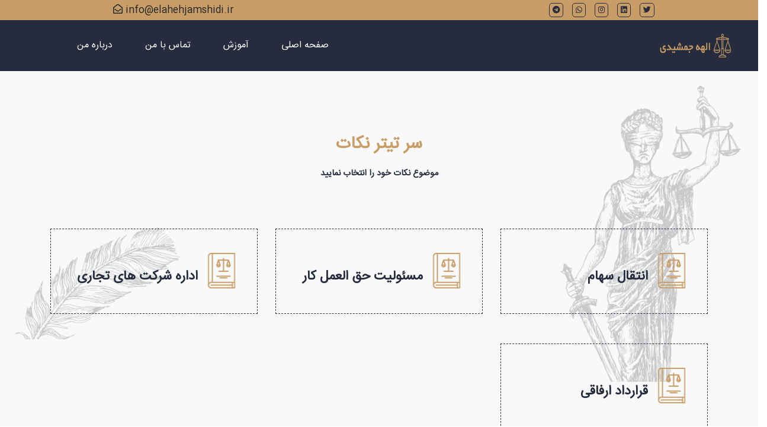

--- FILE ---
content_type: text/html; charset=utf-8
request_url: http://elahejamshidi.ir/category/three/62/
body_size: 3913
content:




<!DOCTYPE html>
<html lang="en">

<head>
    <meta charset="UTF-8">
    <meta name="viewport" content="width=device-width, initial-scale=1.0">
    <title>الهه جمشیدی </title>
    
    <meta name="description" content="الهه چمشیدی | وکیل پایه یک دادگستری" />
	  <meta name="keywords" content="الهه جمشیدی,وکالت,وکیل پایه یک,وکیل پایه یک دادگستری,آموزش وکالت,آزمون وکالت,آموزش رایگان وکالت">
		<meta name="author" content="www.iranwebyar.com"/>

    <link rel="stylesheet" href="/static/front/css/bootstrap.min.css">
    <link rel="stylesheet" href="/static/front/css/owl.carousel.min.css">
    <link rel="stylesheet" href="/static/front/css/owl.theme.default.min.css">
    <link rel="stylesheet" href="/static/front/css/style.css">
    <link rel="stylesheet" href="/static/front/css/all.min.css">
    <link rel="stylesheet" href="/static/front/css/fontawesome.min.css">
    <link rel="stylesheet" href="/static/front/css/brands.min.css">
    <link rel="stylesheet" href="/static/front/css/solid.min.css">
    <link rel="stylesheet" href="/static/front/css/aos.css">
    <link rel="stylesheet" href="/static/front/css/responsive.css">
    <link rel="stylesheet" href="https://cdnjs.cloudflare.com/ajax/libs/animate.css/4.1.1/animate.min.css"/>
    
</head>

<body>
  <!-- navbar -->
  <header>
    <div class="container-fluid">
      <div class="row">
        <div class="topbar">
          <div class="social-media">
            <ul>
                 
                
                <li><a href="https://twitter.com/elahehjamshidi"><i class="fab fa-twitter"></i></a></li>
                
                <li><a href="https://www.linkedin.com/in/elaheh-jamshidi-4aab44a0"><i class="fab fa-linkedin"></i></a></li>
                
                <li><a href="https://www.instagram.com/elahejamshidi.ir"><i class="fab fa-instagram"></i></a></li>
                
                <li><a href="https://api.whatsapp.com/send?phone=987136276100"><i class="fab fa-whatsapp"></i></a></li>
                
                <li><a href="https://t.me/elahehjamshidi"><i class="fab fa-telegram"></i></a></li>
                


            </ul>
          </div>
          <div class="phone-number">
            <ul>
              <li>info@elahehjamshidi.ir <i class="far fa-envelope-open"></i></li>
            </ul>
          </div>
        </div>
      </div>
      <div class="row d-none d-lg-block">
        <div class="navbar">
          <div class="col-lg-2">
            <div class="logo-img">
              <a href="/">
                <img src="/media/logo_Sp9ophU_or75TL1.png" alt="">
              </a>
            </div>
          </div>
          <div class="col-lg-6">
            <div class="menu-logo">
              <ul>
                <li><a href="/">صفحه اصلی</a></li>
                 
                
                <li><a href="">آموزش</a>


                  
                  <ul class="submenu1">
                     
                    
                    
                    <li><a href="">قوانین کاربردی </a>




                       
                      
                      <ul class="submenu2">
                        

                        <li><a href="/note/قوانین خاص/">قوانین خاص</a></li>

                        
                      </ul>
                      




                    </li>
                    
                    
                    
                    <li><a href="">حقوق تجارت </a>




                       
                      
                      <ul class="submenu2">
                        

                        <li><a href="/note/انتقال سهام/">انتقال سهام</a></li>

                        

                        <li><a href="/note/مسئولیت حق العمل کار/">مسئولیت حق العمل کار</a></li>

                        

                        <li><a href="/note/اداره شرکت های تجاری/">اداره شرکت های تجاری</a></li>

                        

                        <li><a href="/note/قرارداد ارفاقی/">قرارداد ارفاقی</a></li>

                        
                      </ul>
                      




                    </li>
                    
                    
                    
                    <li><a href="">حقوق مدنی </a>




                       
                      
                      <ul class="submenu2">
                        

                        <li><a href="/note/عقد ضمان/">عقد ضمان</a></li>

                        

                        <li><a href="/note/عقد حواله/">عقد حواله</a></li>

                        

                        <li><a href="/note/کلیات غصب/">کلیات غصب</a></li>

                        

                        <li><a href="/note/مالکیت منفعت و حق انتفاع/">مالکیت منفعت و حق انتفاع</a></li>

                        

                        <li><a href="/note/کلیات وقف/">کلیات وقف</a></li>

                        

                        <li><a href="/note/شروط صحیح/">شروط صحیح</a></li>

                        
                      </ul>
                      




                    </li>
                    
                    
                  </ul>

                </li>
                
                <li><a href="/contact/">تماس با من</a></li>
                <li><a href="/about_us/">درباره من</a></li>
              </ul>
            </div>
          </div>
        </div>
      </div>
      <div class="row d-block d-lg-none">
        <!--Navbar-->
        <nav class="navbar navbar-light light-blue lighten-4">

          <!-- Navbar brand -->
          <div class="logo-img">
            <a href="">
              <img src="/static/front/img/logo/logo.png" alt="">
            </a>
          </div>

          <!-- Collapse button -->
          <button class="navbar-toggler toggler-example" type="button" data-toggle="collapse" data-target="#navbarSupportedContent1"
            aria-controls="navbarSupportedContent1" aria-expanded="false" aria-label="Toggle navigation"><span class="dark-blue-text"><i
                class="fas fa-bars fa-1x"></i></span></button>

          <!-- Collapsible content -->
          <div class="collapse navbar-collapse" id="navbarSupportedContent1">

            <!-- Links -->
            <ul class="navbar-nav mr-auto">
              <li class="nav-item">
                <a class="nav-link" href="/">صفحه اصلی </a>
              </li>
               
              
              <li class="nav-item menu-mobile">
                <a class="nav-link" >آموزش</a>


                <ul class="submenu-mobile">
                 
                
                
                  <li class="nav-item menu-mobile2">
                    <a class="nav-link"><i class="fas fa-angle-left"></i> قوانین کاربردی</a>


                     
                    
                    <ul class="submenu-mobile2">
                      
                      
                      <li class="nav-item">
                        <a class="nav-link" href="/note/قوانین خاص"><i class="fas fa-angle-left"></i> قوانین خاص</a>
                      </li>
                      

                    </ul>
                    

                    
                  </li>
                  
                  
                
                  <li class="nav-item menu-mobile2">
                    <a class="nav-link"><i class="fas fa-angle-left"></i> حقوق تجارت</a>


                     
                    
                    <ul class="submenu-mobile2">
                      
                      
                      <li class="nav-item">
                        <a class="nav-link" href="/note/انتقال سهام"><i class="fas fa-angle-left"></i> انتقال سهام</a>
                      </li>
                      
                      <li class="nav-item">
                        <a class="nav-link" href="/note/مسئولیت حق العمل کار"><i class="fas fa-angle-left"></i> مسئولیت حق العمل کار</a>
                      </li>
                      
                      <li class="nav-item">
                        <a class="nav-link" href="/note/اداره شرکت های تجاری"><i class="fas fa-angle-left"></i> اداره شرکت های تجاری</a>
                      </li>
                      
                      <li class="nav-item">
                        <a class="nav-link" href="/note/قرارداد ارفاقی"><i class="fas fa-angle-left"></i> قرارداد ارفاقی</a>
                      </li>
                      

                    </ul>
                    

                    
                  </li>
                  
                  
                
                  <li class="nav-item menu-mobile2">
                    <a class="nav-link"><i class="fas fa-angle-left"></i> حقوق مدنی</a>


                     
                    
                    <ul class="submenu-mobile2">
                      
                      
                      <li class="nav-item">
                        <a class="nav-link" href="/note/عقد ضمان"><i class="fas fa-angle-left"></i> عقد ضمان</a>
                      </li>
                      
                      <li class="nav-item">
                        <a class="nav-link" href="/note/عقد حواله"><i class="fas fa-angle-left"></i> عقد حواله</a>
                      </li>
                      
                      <li class="nav-item">
                        <a class="nav-link" href="/note/کلیات غصب"><i class="fas fa-angle-left"></i> کلیات غصب</a>
                      </li>
                      
                      <li class="nav-item">
                        <a class="nav-link" href="/note/مالکیت منفعت و حق انتفاع"><i class="fas fa-angle-left"></i> مالکیت منفعت و حق انتفاع</a>
                      </li>
                      
                      <li class="nav-item">
                        <a class="nav-link" href="/note/کلیات وقف"><i class="fas fa-angle-left"></i> کلیات وقف</a>
                      </li>
                      
                      <li class="nav-item">
                        <a class="nav-link" href="/note/شروط صحیح"><i class="fas fa-angle-left"></i> شروط صحیح</a>
                      </li>
                      

                    </ul>
                    

                    
                  </li>
                  
                  
                </ul>


              </li>
              
              <li class="nav-item">
                <a class="nav-link" href="/contact/">تماس باما</a>
              </li>
              <li class="nav-item">
                <a class="nav-link" href="/about_us/">درباره من</a>
              </li>
            </ul>
            <!-- Links -->

          </div>
          <!-- Collapsible content -->
        

        </nav>
        <!--/.Navbar-->
      </div>
    </div>
  </header>

    



  <main>
    <section class="mt-5 what-we-cover">
      <div class="row">
        <div class="container">
          <div class="row mt-5">
            <div class="section-title" style="margin-top: 100px;">
              <h3>سر تیتر نکات</h3>
              <p>موضوع نکات خود را انتخاب نمایید </p>
            </div>
          </div>
          <div class="row mt-5">

            

            <div class="col-lg-4">
              <a href="/note/انتقال سهام">
                <div class="item">
                  <img src="/static/front/img/icon/book.png" alt="">
                  <div class="item-text">
                    <span> </span>
                    <h4>انتقال سهام</h4>
                    <p></p>
                  </div>
                </div>
              </a>
            </div>

            

            <div class="col-lg-4">
              <a href="/note/مسئولیت حق العمل کار">
                <div class="item">
                  <img src="/static/front/img/icon/book.png" alt="">
                  <div class="item-text">
                    <span> </span>
                    <h4>مسئولیت حق العمل کار</h4>
                    <p></p>
                  </div>
                </div>
              </a>
            </div>

            

            <div class="col-lg-4">
              <a href="/note/اداره شرکت های تجاری">
                <div class="item">
                  <img src="/static/front/img/icon/book.png" alt="">
                  <div class="item-text">
                    <span> </span>
                    <h4>اداره شرکت های تجاری</h4>
                    <p></p>
                  </div>
                </div>
              </a>
            </div>

            

            <div class="col-lg-4">
              <a href="/note/قرارداد ارفاقی">
                <div class="item">
                  <img src="/static/front/img/icon/book.png" alt="">
                  <div class="item-text">
                    <span> </span>
                    <h4>قرارداد ارفاقی</h4>
                    <p></p>
                  </div>
                </div>
              </a>
            </div>

            

          </div>

        </div>
      </div>
    </section>
  </main>






    <footer>
        <section class="footer" style="background-image: url(/static/front/img/footer1.jpg);">
          <div class="row">
            <div class="container">
              <div class="row">
                <div class="col-lg-6">
                  <div class="fotter-title">
                    <h6 class="title">ارتباط با ما</h6>
                  </div>
                  <div class="fotter-content">
                    <address>
                      <i class="fas fa-map-marker-alt"></i>
                      <span>شیراز  - بلوار ستارخان - خیابان نمازی - کوچه ۲۲  پلاک 391</span>
                    </address>
                    <div class="tel">
                      <i class="fas fa-fax" style="top: -9px;"></i>
                      <h5>071-36276100</h5>
                    </div>
                    <div class="tel">
                      <i class="fas fa-phone-volume" style="top: -9px;"></i>
                      <h5>-</h5>
                    </div>
                    
                    <div class="mail">
                      <i class="far fa-comment-alt" style="top: -6px;"></i>
                      <h5>info@elahehjamshidi.ir</h5>
                    </div>
                  </div>
                </div>
                <div class="col-lg-2">
                  <div class="fotter-title">
                    <h6 class="title">لینک های سریع</h6>
                  </div>
                  <div class="fotter-link">
                    <a href="/notes/list/"> <p><i class="fas fa-angle-left"></i> نکات</p></a>
                    <a href="/questions/"> <p><i class="fas fa-angle-left"></i> آزمون</p></a>
                    <a href="/articles/"> <p><i class="fas fa-angle-left"></i> مقالات</p></a>
                    <a href="/video/"> <p><i class="fas fa-angle-left"></i> ویدیو ها</p></a>
                    <a href="/about_us/"><p><i class="fas fa-angle-left"></i> درباره من</p></a>
                    <a href="/contact/"> <p><i class="fas fa-angle-left"></i> تماس با من</p></a>
                  </div>
                </div>
                <div class="col-lg-4">
                  <div class="logo-img" style="margin: 0;" >
                    <a href="/">
                      <img src="/media/logo_Sp9ophU_or75TL1.png" alt="">
                    </a>
                  </div>
                  <div class="Subscribe">

                    <form action="/master/panel/newsletters/" method="POST"> 
                    <input type="hidden" name="csrfmiddlewaretoken" value="fu8xW5H5Fqu0bd9PcZG1JEzdJXSbkDNH8XplN1rLZSCkS2IjvS9krujkl4zW1NKT">
                      <button type="submit">ارسال</button>
                      <input type="text" name="email" id="email" required placeholder="لطفا ایمیل یا تلفن همراه خود را وارد کنید.">
                    </form>
                  </div>
                  </br>

                  <div class="social-footer">
                    <ul>
                       
                      
                      <li><a href="https://twitter.com/elahehjamshidi"><i class="fab fa-twitter"></i></a></li>
                      
                      <li><a href="https://www.linkedin.com/in/elaheh-jamshidi-4aab44a0"><i class="fab fa-linkedin"></i></a></li>
                      
                      <li><a href="https://www.instagram.com/elahejamshidi.ir"><i class="fab fa-instagram"></i></a></li>
                      
                      <li><a href="https://api.whatsapp.com/send?phone=987136276100"><i class="fab fa-whatsapp"></i></a></li>
                      
                      <li><a href="https://t.me/elahehjamshidi"><i class="fab fa-telegram"></i></a></li>
                      
                    </ul>
                  </div>
                  
                </div>
              </div>
              <div class="row">
                <div class="copyright">
                  <p><i class="far fa-copyright"></i> تمامی حقوق محفوظ است | طراحی و توسعه  <a href="https://iranwebyar.com/" style="color: darkgoldenrod;">ایران وب یار</a></p>
                </div>
              </div>
            </div>
          </div>
        </section>
       
      </footer>
        <script src="/static/front/js/jquery.js"></script>
        <script src="/static/front/js/bootstrap.min.js"></script>
        <script src="/static/front/js/owl.carousel.min.js"></script>
        <script src="/static/front/js/js.js"></script>
        <script src="/static/front/js/aos.js"></script>
        <script>
            AOS.init();
        </script>
        <script>
            $('.alert-answer div.alert-success').hide();
            $('.alert-answer div.alert-danger').hide();
            $( ".quiz .option input" ).on( "click", function() {
                
                let quiz = $(this).data('alert');
                if($(this).data('option') == true){
                    $('.alert-answer div.alert-success.' + quiz).show('slow');
                    $('.alert-answer div.alert-danger.' + quiz).hide();

                }else{
                    $('.alert-answer div.alert-success.' + quiz).hide();
                    $('.alert-answer div.alert-danger.' + quiz).show('slow');
                }
                
            });

        </script>
    </body>
    
    </html>





--- FILE ---
content_type: text/css
request_url: http://elahejamshidi.ir/static/front/css/style.css
body_size: 7109
content:


:root{
    --color-gold : #C89D66;
    --color-light-black : #777777;
    --color-blue : #262B3E;
    --transition :all 0.3s ease-in-out;
}
@font-face {
    font-family: 'iransans';
    src: url(../font/IRANSansWeb\(FaNum\).eot);
    src: url(../font/IRANSansWeb\(FaNum\).ttf);
    src: url(../font/IRANSansWeb\(FaNum\).otf);
    src: url(../font/IRANSansWeb\(FaNum\).woff);
}
@font-face {
    font-family: 'kalame';
    src: url(../font/kalame/Kalameh_Regular.ttf);
}
@font-face {
    font-family: 'kalame-bold';
    src: url(../font/kalame/Kalameh_Bold.ttf);
}
@font-face {
    font-family: 'kalame-black';
    src: url(../font/kalame/Kalameh_Black.ttf);
}

@font-face {
    font-family: 'mikhak';
    src: url(../font/Mikhak-Medium.ttf);
    src: url(../font/Mikhak-Medium.woff2);
}
@font-face {
    font-family: 'arghavan';
    src: url(../font/Arghavan.ttf);
}
@font-face {
    font-family: Yekan;
    src: url('http://fonts.codearena.ir/b/yekan/yekan.eot');
    src: url('http://fonts.codearena.ir/b/yekan/yekan.eot?#iefix') format('embedded-opentype'),
         url('http://fonts.codearena.ir/b/yekan/yekan.woff') format('woff'),
         url('http://fonts.codearena.ir/b/yekan/yekan.ttf') format('truetype');
    font-weight: normal;
  }

* {
    -webkit-overflow-scrolling: touch;
}
html, body, div, span, applet, object, iframe,
h1, h2, h3, h4, h5, h6, p, blockquote, pre,
a, abbr, acronym, address, big, cite, code,
del, dfn, em, img, ins, kbd, q, s, samp,
small, strike, strong, sub, sup, tt, var,
b, u, i, center,
dl, dt, dd, ol, ul, li,
fieldset, form, label, legend,
table, caption, tbody, tfoot, thead, tr, th, td,
article, aside, canvas, details, embed, 
figure, figcaption, footer, header, hgroup, 
menu, nav, output, ruby, section, summary,
time, mark, audio, video {
	margin: 0;
	padding: 0;
	border: 0;
	font-size: 100%;
	font: inherit;
	vertical-align: baseline;
}
/* HTML5 display-role reset for older browsers */
article, aside, details, figcaption, figure, 
footer, header, hgroup, menu, nav, section {
	display: block;
}
body {
	line-height: 1;
}
ol, ul {
	list-style: none;
}
blockquote, q {
	quotes: none;
}
blockquote:before, blockquote:after,
q:before, q:after {
	content: '';
	content: none;
}
table {
	border-collapse: collapse;
	border-spacing: 0;
}

body,
html {
    overflow-x: hidden;
    direction: rtl;
    text-align: right;
    font-family: iransans;
    scroll-behavior: smooth;
}

a:hover{
    text-decoration: none;
}
button{
    border: none;
    outline: none;
    background: none;
}
button:focus{
    outline: none;
    border: none;
}
img{
    width: 100%;
    height: 100%;
}
::selection { 
    background: var(--color-gold); 
    color: #fff;
} 
/* width */
::-webkit-scrollbar {
    width: 10px;
  }
  
  /* Track */
  ::-webkit-scrollbar-track {
    background: var(--color-blue);
  }
  
  /* Handle */
  ::-webkit-scrollbar-thumb {
    background: var(--color-gold);
    border-radius: 10px;
  }
  
/* -----------navbar----------- */
.topbar{
    width: 100%;
    background: var(--color-gold);
    padding: 5px;
}
.topbar .social-media{
    display: inline-block;
    width: 40%;
    text-align: center;
}
.phone-number{
    display: inline-block;
    width: 45%;
    text-align: left;
}
.phone-number ul li{
    display: inline-block;
    margin-right: 3%;
}
.phone-number a{
    color: #11111175;
    display: inline-block;
}

.phone-number a i{
    color: var(--color-blue);
}
.topbar .social-media ul li{
    display: inline-block;
    margin-right: 10px;
}
.topbar .social-media ul li i{
    color: var(--color-blue);
    font-size: .8em;
    border: 1px solid var(--color-blue);
    border-radius: 5px;
    padding: 5px;
}
.navbar-scroll {
	margin-top: -40px;
    transition-duration: 0.6s;
}
.navbar{
    width: 100%;
    padding-right: 0;
    padding: 0;
    background: var(--color-blue);
    z-index: 100;
    position: fixed;
    transition-duration: 0.6s;
}
.menu-logo{
    padding: 0 45px;
}
.logo-img{
    width: 125px;
    height: 40px;
    overflow: hidden;
    text-align: center;
    margin: 0 auto;
}
/* .menu-logo > ul {
    text-align: center;
} */
.menu-logo > ul > li{
    display: inline-block;
    position: relative;
    transition: var(--transition);
}

.menu-logo > ul > li > a{
    color: #fff;
    display: inline-block;
    font-size: 1em;
    padding: 35px 25px;
    height: 100%;
}
.menu-logo > ul > li:hover a::after{
    width: 85%;
    transition: all 500ms ease;
    -moz-transition: all 500ms ease;
    -webkit-transition: all 500ms ease;
    -ms-transition: all 500ms ease;
    -o-transition: all 500ms ease;
}
.menu-logo > ul > li > a::after{
    position: absolute;
    content: '';
    right: 0px;
    bottom: 0px;
    width: 0;
    height: 3px;
    background-color: #d5aa6d;
    z-index: 10;
}

ul.submenu1{
    position: absolute;
    right: 0px;
    top: 100%;
    width: 230px;
    z-index: 100;
    opacity: 0;
    text-align: right;
    visibility: hidden;
    transition: all 900ms ease;
    -moz-transition: all 900ms ease;
    -webkit-transition: all 900ms ease;
    -ms-transition: all 900ms ease;
    -o-transition: all 900ms ease;
    padding: 0px 0px;
    background-color: #ffffff;
    border: 3px solid #d5aa6d;
    box-shadow: 0px 0px 10px rgb(0 0 0 / 10%);
}
ul.submenu1 > li{
    position: relative;
    border-bottom: 1px solid rgba(17, 17, 17, 0.116);
}
.menu-logo > ul > li:hover ul.submenu1{
    visibility: visible;
    opacity: 1;
    border-top: 0px !important;
    -moz-transform: rotateX(0deg);
    -webkit-transform: rotateX(0deg);
    -ms-transform: rotateX(0deg);
    -o-transform: rotateX(0deg);
    transform: rotateX(0deg);
}
ul.submenu1 > li:hover a{
    color: #ffffff;
    padding-left: 30px;
    background: #d5aa6d;
}
ul.submenu1 > li:hover ul.submenu2 > li > a{
    color: var(--color-light-black);
    background: #fff;
} 
ul.submenu1 > li:last-child{
    border-bottom: none;
}
ul.submenu1 > li > a{
    padding: 15px 20px;
    display: inline-block;
    width: 100%;
    color: var(--color-light-black);
}
ul.submenu2{
    position: absolute;
    right: 100%;
    top: 0;
    width: 230px;
    z-index: 100;
    opacity: 0;
    text-align: right;
    visibility: hidden;
    transition: all 900ms ease;
    -moz-transition: all 900ms ease;
    -webkit-transition: all 900ms ease;
    -ms-transition: all 900ms ease;
    -o-transition: all 900ms ease;
    padding: 0px 0px;
    background-color: #ffffff;
    border: 3px solid #d5aa6d;
    box-shadow: 0px 0px 10px rgb(0 0 0 / 10%);
}
ul.submenu1 > li:hover ul.submenu2{
    visibility: visible;
    opacity: 1;
    -moz-transform: rotateX(0deg);
    -webkit-transform: rotateX(0deg);
    -ms-transform: rotateX(0deg);
    -o-transform: rotateX(0deg);
    transform: rotateX(0deg);
}
ul.submenu2 > li{
    border-bottom: 1px solid rgba(17, 17, 17, 0.116);
}
ul.submenu1 > li:hover ul.submenu2 > li:hover a{
    color: #ffffff;
    padding-left: 30px;
    background: #d5aa6d;
}
ul.submenu2 > li:last-child{
    border-bottom: none;
}
ul.submenu2 > li > a{
    padding: 15px 20px;
    display: inline-block;
    width: 100%;
    color: var(--color-light-black);
}
.fa-1x {
    font-size: 1.5rem;
}
.navbar-toggler.toggler-example {
    cursor: pointer;
}
.dark-blue-text {
    color: var(--color-gold);
}

.search{
    position: relative;
    display: block;
    margin: 0px;
    width: 60%;
    height: 40px;
    font-size: 14px;
    background: none;
    border: 1px solid #d5aa6d;
    padding:0;
    -webkit-transition: all 300ms ease;
    -ms-transition: all 300ms ease;
    -o-transition: all 300ms ease;
    -moz-transition: all 300ms ease;
    transition: all 300ms ease;
    border-radius: 3px;
}
.search form{
    width: 100%;
    height: 100%;
}
.search input{
    background: none;
    border: none;
    outline: none;
    width: 80%;
    height: 100%;
    padding-right: 10px;
    color: #fff;
}
.search button{
    cursor: pointer;
    color: #fff;
    font-size: 15px;
    width: 18.8%;
    height: 100%;
    padding: 10px;
    font-weight: 600;
    display: inline-block;
    text-transform: uppercase;
    box-shadow: 0px 10px 20px rgb(213 170 109 / 20%);
    background-image: -ms-linear-gradient(left, #D5AA6D 0%, #9d7146 100%);
    background-image: -moz-linear-gradient(left, #D5AA6D 0%, #9d7146 100%);
    background-image: -o-linear-gradient(left, #D5AA6D 0%, #9d7146 100%);
    background-image: -webkit-gradient(linear, left top, right top, color-stop(0, #D5AA6D), color-stop(100, #9d7146));
    background-image: -webkit-linear-gradient(left, #D5AA6D 0%, #9d7146 100%);
    background-image: linear-gradient(to right, #D5AA6D 0%, #9d7146 100%);
}
.banner{
    margin-top: 85px;
}
.banner .item{
    width: 100% !important;
    height: 800px !important;
    position: relative;
}
.content-slider{
    position: absolute;
    z-index: 10;
    top: 30%;
    width: 100%;
    right: 10%;
}
.content-slider h1{
    position: relative;
    color: #ffffff;
    font-weight: 600;
    line-height: 1.3em;
    margin-bottom: 45px;
    font-size: 50px;
    margin-top: 22px;
}
.content-slider h1 span{
    font-style: italic;
    font-family: kalame;
    font-size: 60px;
    background: linear-gradient(to right, #d5aa6d 0%, #9e7247 100%);
    -webkit-background-clip: text;
    -webkit-text-fill-color: transparent;
}
.content-slider a{
    position: relative;
    line-height: 24px;
    color: #ffffff;
    font-size: 1.1em;
    cursor: pointer;
    border-radius: 50px;
    background-color: #9e7247;
    text-transform: uppercase;
    padding: 16px 36px 16px 36px;
    box-shadow: 0px 10px 20px rgb(212 169 109 / 15%);
    background-image: -ms-linear-gradient(left, #D5AA6D 0%, #9e7247 100%);
    background-image: -moz-linear-gradient(left, #D5AA6D 0%, #9e7247 100%);
    background-image: -o-linear-gradient(left, #D5AA6D 0%, #9e7247 100%);
    background-image: -webkit-gradient(linear, left top, right top, color-stop(0, #D5AA6D), color-stop(100, #9e7247));
    background-image: -webkit-linear-gradient(left, #D5AA6D 0%, #9e7247 100%);
    background-image: linear-gradient(to right, #D5AA6D 0%, #9e7247 100%)
}
.content-slider a:hover{
    background: var(--color-blue);
    color: var(--color-gold);
}
.row-features{
    margin-top: -135px;
}
.col-features{
    width: 100%;
    margin: 0;
    padding: 30px;
    background-color: #262B3E;
}
.col-features:nth-child(2){
    background: var(--color-gold);
}
.features-item img {
    width: 60px;
    height: 60px;
    float: right;
}
.features-item .item-text {
    padding-top: 20px;
}
.features-item .item-text span {
    font-size: 14px;
    line-height: 1;
    text-transform: capitalize;
    color: #F1F1F1;
}
.features-item .item-text h4 {
    line-height: 1.1;
    text-transform: capitalize;
    font-size: 22px;
    font-weight: 600;
    color: #F1F1F1;
    margin-top: 8px;
}
.features-item .item-text p {
    margin: 20px 0 0 0;
    color: #FFF;
    line-height: 30px;
}
.what-we-cover{
    background-image: url(../img/section.png);
    background-position: top;
    background-repeat: no-repeat;
    background-size: cover;
    position: relative;
    overflow: hidden;
    background-color: #F9F9F9;
}
.section-title{
    text-align: center;
    width: 100%;
}
.section-title h3{
    font-size: 1.8em;
    font-weight: 600;
    color: #C89D66;
    display: inline-block;
    text-transform: uppercase;
    position: relative;
}
.section-title p{
    color: #262B3E;
    font-size: .9em;
    font-weight: 700;
    margin-bottom: 30px;
    margin-top: 20px;
    line-height: 30px;
}
.what-we-cover .item{
    width: 100%;
    margin: 0;
    padding: 40px 30px 30px 30px;
    border: 1px dashed var(--color-blue);
    margin-bottom: 50px;
    transition: var(--transition);
}
.what-we-cover .item:hover{
    background: var(--color-blue);
}
.what-we-cover .item:hover .item-text span , .what-we-cover .item:hover .item-text h4{
    color: #fff;
}
.what-we-cover .item:hover .item-text p{
    color: #fff;
}
.what-we-cover img {
    width: 60px;
    height: 60px;
    float: right;
}
.what-we-cover .item-text {
    padding-right: 70px;
    padding-top: 20px;
}
.what-we-cover .item-text span {
    font-size: 14px;
    line-height: 1;
    text-transform: capitalize;
    color: #262B3E;
}
.what-we-cover .item-text h4 {
    line-height: 1.1;
    text-transform: capitalize;
    font-size: 22px;
    font-weight: 600;
    color: #262B3E;
    margin-top: 8px;
}
.what-we-cover .item-text p {
    margin: 20px 0 0 0;
    color: #222;
    line-height: 30px;
}
.row-counter{
    background: var(--color-blue);
    padding: 50px;
}
.counter{
    padding: 50px;
    text-align: center;
}
.img-counter{
    width: 85px;
    height: 85px;
    overflow: hidden;
    margin: 0 auto;
    text-align: center;
    margin-bottom: 20px;
}
.counter span{
    color: #fff;
    font-size: 35px;
    font-family: Yekan;
    line-height: 58px;
    font-weight: 600;
}
.counter p{
    color: #fff;
    font-size: 18px;
    line-height: 28px;
    margin-top: 5px;
}
.singl-counter{
    display: inline-block;
}
.singl-counter .thumb {
    position: relative;
    z-index: 0;
}
.singl-counter .thumb img {
    border-bottom-right-radius: 50px;
    height: 280px;
}
.singl-counter .thumb .hover {
    position: absolute;
    left: 5%;
    top: 5%;
    width: 90%;
    background-color: #fff;
    height: 90%;
    border-bottom-right-radius: 50px;
    display: -webkit-box;
    display: -ms-flexbox;
    display: flex;
    -webkit-box-orient: vertical;
    -webkit-box-direction: normal;
    -ms-flex-direction: column;
    flex-direction: column;
    -webkit-box-pack: center;
    -ms-flex-pack: center;
    justify-content: center;
    -webkit-box-align: center;
    -ms-flex-align: center;
    align-items: center;
}
.singl-counter .thumb .hover .count-num {
    font-size: 120px;
    line-height: 130px;
    color: var(--color-gold);
    font-weight: 700;
}
.singl-counter .thumb .hover .title {
    font-size: 18px;
    line-height: 28px;
   
}
.footer{
    position: relative;
    padding: 150px 0 80px 0;
    background-attachment: fixed;
    background-size: cover;
    background-repeat: no-repeat;
}
.footer::before{
    position: absolute;
    content: '';
    left: 0px;
    top: 0px;
    right: 0px;
    bottom: 0px;
    background-color:rgb(38 43 62 / 96%);
}
.fotter-title{
    color: var(--color-gold);
}
.fotter-title h6{
    position: relative;
    font-family: mikhak;
}
.fotter-title h6::before{
    border-bottom: 3px solid var(--color-gold);
    padding-bottom: 10px;
    content: '';
    position: absolute;
    width: 10%;
    height: 3px;
    bottom: -15px;
    right: 0;
}
.fotter-content{
    margin-top: 40px;
    position: relative;
    color: #fff;
    margin-right: 8%;
}
.fotter-content span{
    line-height: 35px;
    color: rgba(255, 255, 255, 0.548);
}
.fotter-content i{
    position: absolute;
    right: -15%;
    top: 4px;
    font-size: 28px;
    color: #d5aa6d;
    margin-right: 15px;
    background: linear-gradient(to left, #d5aa6d 0%, #9e7247 100%);
    -webkit-background-clip: text;
    -webkit-text-fill-color: transparent;
}
.fotter-content .tel , .fotter-content .mail{
   margin-top: 35px;
   position: relative;
}
.fotter-content .tel h5 , .fotter-content .mail h5{
    font-size: 18px;
    font-weight: 400;
    color: rgba(255, 255, 255, 0.548);
}
.fotter-content .tel i , .fotter-content .mail i{
    top: -15px;
}
.fotter-content .mail{
    margin-top: 50px;
}
.fotter-link{
    margin-top: 40px;
    color: #fff;
}
.fotter-link p{
    margin-top: 20px;
    font-size: 15px;
    font-weight: 400;
    color: rgba(255, 255, 255, 0.548);
}
.fotter-link p i{
    color: #d5aa6d;
    margin-left: 10px;
}
.Subscribe{
    margin-top: 30px;
    width: 100%;
    font-size: 15px;
    background: rgba(255,255,255,0.20);
    color: #ffffff;
    border: 1px solid #9d7146;
    transition: all 500ms ease;
    -webkit-transition: all 500ms ease;
    -ms-transition: all 500ms ease;
    -o-transition: all 500ms ease;
}
.Subscribe input{
    background: none;
    border: none;
    outline: none;
    width: 75%;
    height: 100%;
    padding-right: 10px;
    color: #fff;
}
.Subscribe button{
    cursor: pointer;
    color: #fff;
    font-size: 15px;
    width: 18.8%;
    height: 100%;
    padding: 15px 10px;
    display: inline-block;
    text-transform: uppercase;
    box-shadow: 0px 10px 20px rgb(213 170 109 / 20%);
    background-image: -ms-linear-gradient(left, #D5AA6D 0%, #9d7146 100%);
    background-image: -moz-linear-gradient(left, #D5AA6D 0%, #9d7146 100%);
    background-image: -o-linear-gradient(left, #D5AA6D 0%, #9d7146 100%);
    background-image: -webkit-gradient(linear, left top, right top, color-stop(0, #D5AA6D), color-stop(100, #9d7146));
    background-image: -webkit-linear-gradient(left, #D5AA6D 0%, #9d7146 100%);
    background-image: linear-gradient(to right, #D5AA6D 0%, #9d7146 100%);
}
.social-footer{
    margin-top: 40px;
    border-top: 1px solid var(--color-gold);
    padding-top: 20px;
}
.social-footer ul li{
    display: inline-block;
    margin-right: 4%;
}
.social-footer ul li:first-child{
    margin-right: 0;
}
.social-footer ul li a{
    color: var(--color-gold);
    font-size: 1.3em;
}
.download-app{
    margin-top: 20px;
    border-top: 1px solid var(--color-gold);
    padding-top: 20px;
}
.download-app ul li{
    display: inline-block;
    margin-right: 4%;
}
.download-app ul li:first-child{
    margin-right: 0;
}
.download-app ul li a{
    color: var(--color-gold);
    font-size: .9em;
}
.copyright{
    border-top: 1px solid var(--color-gold);
    margin-top: 70px;
    padding-top: 30px;
    width: 100%;
    z-index: 1;
}
.copyright p{
    color: rgba(255, 255, 255, 0.548);
    font-size: .9em;
}
.copyright p span , .copyright p i{
    color: var(--color-gold);
}
.exprience{
    position: relative;
    overflow: hidden;
}
.img-exprience{
    width: 100%;
    height: 370px;
    overflow: hidden;
}
.exprience .overlay-box{
    position: absolute;
    right: 0px;
    top: 0;
    width: 100%;
    height: 100%;
    display: block;
    transition: all 500ms ease;
    -moz-transition: all 500ms ease;
    -webkit-transition: all 500ms ease;
    -ms-transition: all 500ms ease;
    -o-transition: all 500ms ease;
    background: -webkit-linear-gradient(top,rgba(0,0,0,0),rgba(0,0,0,0.8));
    background: -moz-linear-gradient(top,rgba(0,0,0,0),rgba(0,0,0,0.8));
    background: -o-linear-gradient(top,rgba(0,0,0,0),rgba(0,0,0,0.8));
    background: -ms-linear-gradient(top,rgba(0,0,0,0),rgba(0,0,0,0.8));
    z-index: 100;
}
.exprience .overlay-inner{
    position: absolute;
    right: 0px;
    bottom: 0px;
    padding: 0px 35px 25px;
    z-index: 1000;
}
.overlay-box .content-exprience{
    position: relative;
    transition: all 500ms ease;
    -moz-transition: all 500ms ease;
    -webkit-transition: all 500ms ease;
    -ms-transition: all 500ms ease;
    -o-transition: all 500ms ease;
}
.overlay-box .content-exprience .title{
    position: relative;
    color: #ffffff;
    font-weight: 600;
    font-size: 14px;
}
.overlay-box .content-exprience h3{
    position: relative;
    color: #ffffff;
    font-size: 21px;
    line-height: 1.3em;
    padding-right: 20px;
    padding-top: 12px;
    margin-top: 12px;
    border-top: 1px solid rgba(255,255,255,0.30);
}
.overlay-box .content-exprience h3::before{
    position: absolute;
    content: '';
    right: 0px;
    top: -1px;
    width: 25px;
    height: 1px;
    background-color: #D5AA6D;
}
.banner{
    width: 100%;
}
.banner-about{
    position: relative;
    width: 100%;
}
.banner-about .item{
    height: 600px;
    position: relative;
}
.banner-about .item::before{
    position: absolute;
    content: '';
    top: 0;
    right: 0;
    background-color: rgb(38 43 62 / 0.5);
    z-index: 10;
    width: 100%;
    height: 100%;
}
.content-slider-about{
    position: absolute;
    top: 30%;
    right: 10%;
    z-index: 10;
    
}
.content-slider-about h1{
    font-size: 60px;
    font-weight: 600;
    line-height: 1.2;
    color: #FFF;
    margin-bottom: 0;
    margin-bottom: 25px;
}
.content-slider-about a{
    font-size: 16px;
    font-weight: 500;
    letter-spacing: 0.30px;
    color: #F9F9F9;
}
.content-slider-about span{
    color: var(--color-gold);
    font-weight: 700;
}
.img-box-about{
    margin: 0;
    padding-bottom: 40px;
}
.img-box-about .about-img{
    -webkit-transition: all 0.3s ease;
    -o-transition: all 0.3s ease;
    transition: all 0.3s ease;
    outline: none;
}
.img-box-about .about-img img{
    border-radius: 2px;
    -webkit-box-shadow: 0 1px 73px 0 rgb(38 43 62 / 10%);
    box-shadow: 0 1px 73px 0 rgb(38 43 62 / 10%);
}
.exprience-item{
    position: absolute;
    bottom: 40px;
    margin-bottom: 0;
    background-color: #C89D66;
    padding: 30px;
    border-radius: 2px;
    -webkit-transform: translateX(-50%);
    -ms-transform: translateX(-50%);
    transform: translateX(-50%);
}
.exprience-item i{
    font-size: 50px;
    line-height: 50px;
    float: left;
    color: #FFF;
}
.exprience-item .content{
    padding-left: 65px;
}
.exprience-item .content .year{
    font-size: 50px;
    font-weight: 600;
    line-height: 1;
    margin-bottom: 10px;
    color: #FFF;
}
.exprience-item .content .year-name{
    color: #FFF;
    font-size: 15px;
    font-weight: 700;
    line-height: 1.6;
    letter-spacing: .5px;
}
.text-box-about p{
    color: #9B9B9B;
    font-size: 14px;
    font-weight: 400;
    line-height: 30px;
    text-align: justify;
}
.section-title-about{
    margin-bottom: 30px;
}
.section-title-about h2{
    margin-bottom: 10px;
    font-size: 16px;
    font-weight: 600;
    color: #C89D66;
    display: inline-block;
    position: relative;
}
.section-title-about h2::after{
    content: '';
    background-color: #C89D66;
    position: absolute;
    height: 2px;
    width: 5000px;
    bottom: -10px;
    left: 0;
}
.section-title-about h3{
    color: #262B3E;
    font-size: 30px;
    font-weight: 700;
    text-transform: capitalize;
    margin-bottom: 20px;
    margin-top: 20px;
    line-height: 50px;
}
.section-title-about p{
    color: #9B9B9B;
    font-size: 14px;
    font-weight: 400;
    line-height: 30px;
    text-align: justify;
}

.skills .skills-box{
    margin-bottom: 30px;
}
.skill-top{
    overflow: hidden;
    margin-bottom: 8px;
    line-height: 1;
}
.skill-top .name{
    text-transform: capitalize;
    font-size: 13px;
    line-height: 23px;
    font-weight: 600;
    letter-spacing: 0.5px;
    color: #262B3E;
    display: inline-block;
}
.skill-top .number{
    float: left;
    text-transform: uppercase;
    font-size: 13px;
    line-height: 23px;
    font-weight: 600;
    letter-spacing: 0.5px;
    color: #262B3E;
    display: inline-block;
}
.skill-line{
    height: 10px;
    width: 100%;
    background-color: #F1F1F1;
}
.skill-line .line{
    height: 100%;
    width: 0%;
    background-color: #C89D66;
}
.logo-box{
    position: absolute;
    top: 0;
    left: 60px;
    background: #C89D66;
    padding: 10px;
}
.logo-box img{
    width: 100px;
}
.inner-container{
    position: relative;
    z-index: 1;
    padding: 55px 60px 55px;
    background-color: #ffffff;
    box-shadow: 0px 0px 15px rgb(0 0 0 / 15%);
    width: 100%;margin-bottom: -160px;
}
.inner-container h2{
    position: relative;
    color: #191514;
    font-weight: 700;
    line-height: 50px;
    font-size: 1.5em;
}
.inner-container h2 span{
    font-style: italic;
    color: #a17549;
    font-family: kalame;
    font-size: 1.7em;
}
.colum-inner .text{
    position: relative;
    color: #191514;
    font-size: 16px;
    line-height: 1.7em;
    margin-top: 25px;
    margin-bottom: 15px;
}
.colum-inner .fotter-content span , .colum-inner .fotter-content a h5{
    color: #191514;
}
.contact-form{
    position: relative;
}
.contact-form .form-group{
    margin-bottom: 1rem;
}
.contact-form .form-group input , .contact-form .form-group textarea{
    display: block;
    width: 100%;
    line-height: 23px;
    font-size: 14px;
    padding: 10px 24px;
    background: rgb(189 145 92 / 4%);
    color: #000000;
    transition: all 500ms ease;
    -webkit-transition: all 500ms ease;
    -ms-transition: all 500ms ease;
    -o-transition: all 500ms ease;
    border: 1px solid #9d7146;
}
.contact-form .form-group input:focus , .contact-form .form-group textarea:focus{
    border-color: #d2a76b;
    outline: none;
    background: #fff;
}
.contact-form .form-group button{
    color: #ffffff;
    font-size: 16px;
    margin-top: 10px;
    padding: 12px 42px;
    cursor: pointer;
    font-weight: 400;
    letter-spacing: 1px;
    position: relative;
    line-height: 24px;
    border-radius: 50px;
    transition: all .3s ease-in;
    box-shadow: 0px 10px 20px rgb(212 169 109 / 15%);
    background-image: -ms-linear-gradient(left, #D5AA6D 0%, #9e7247 100%);
    background-image: -moz-linear-gradient(left, #D5AA6D 0%, #9e7247 100%);
    background-image: -o-linear-gradient(left, #D5AA6D 0%, #9e7247 100%);
    background-image: -webkit-gradient(linear, left top, right top, color-stop(0, #D5AA6D), color-stop(100, #9e7247));
    background-image: -webkit-linear-gradient(left, #D5AA6D 0%, #9e7247 100%);
    background-image: linear-gradient(to right, #D5AA6D 0%, #9e7247 100%);
}
.contact-form .form-group button:hover{
    background: var(--color-blue);
    color: var(--color-gold);
}
.photo{
    width:100% ;
    height:450px ;
    overflow: hidden;
    margin-bottom: 20px;
}
.photo img{
    width:100% ;
    height:100%;
}
.quiz-box:hover{
    background: none !important;
}
.quiz-box:hover p{
    color: #111 !important;
}
.quiz-box:hover span{
    color: var(--color-blue) !important;
}
.quiz .item-text{
    margin-top: 0;
    padding: 0;
    line-height: 25px;
    text-align: justify;
}
.quiz{
    margin-top: 40px;
    margin-right: 7%;
}
.quiz .option{
    margin-top: 15px;
}

.quiz .option label{
    color: var(--color-blue);
    margin-right: 1%;
}
.paginate{
    text-align: center;
    margin: 0 auto;
}
.paginate ul li{
    display: inline-block;
    transition: all .3s ease-in;
}
.paginate ul li:last-child{
    border-left: none;
}
.paginate ul li:hover{
    background: var(--color-gold);
}
.paginate ul li a{
    display: inline-block;
    padding: 15px 20px;
    color: var(--color-blue);
    border: 1px solid var(--color-gold);
}
.paginate ul li.active{
    background: var(--color-gold);
}




.error-item{
    text-align: center;
    margin: 0 auto;
    margin-top: 200px;
}
.error-txt h1{
    font-size: 130px;
    font-weight: 700;
    margin-bottom: 8px;
}
.error-txt p{
    margin-bottom: 10px;
    font-weight: 600;
    font-size: 35px;
    color: #646464;
    line-height: 60px;
}
.error-item a{
    display: inline-block;
    color: #ffffff;
    background-color: var(--color-gold);
    padding: 20px 45px;
    margin-top: 70px;
    font-size: 18px;
}









.item-single-scroll{
    height: 300px;
    overflow-y: scroll;
}
/* width */
.item-single-scroll::-webkit-scrollbar {
    width: 5px;
  }
  
  /* Track */
  .item-single-scroll::-webkit-scrollbar-track {
    background: var(--color-blue);
  }
  
  /* Handle */
  .item-single-scroll::-webkit-scrollbar-thumb {
    background: var(--color-gold);
    border-radius: 10px;
  }
  .download-file{
    margin-top: -40px;
    padding: 20px;
    background: var(--color-gold);
    position: relative;
  }
  .download-btn{
      color: #fff;
      background: var(--color-blue);
      padding: 10px 20px;
      border-radius: 50px;
      left: 3%;
      top: 20%;
      position: absolute;
      transition: all .3s ease-out;
      border: 1px solid transparent;
  }
  .download-btn:hover{
      color: #111;
      background: transparent;
      border: 1px solid var(--color-blue);
  }
  .item:hover .item-text .nokat{
      color: #fff !important;
  }
  .item:hover .title-notes{
    color: #fff !important;
}




.icon{
    margin-right: 70px;
    margin-top: 20px;
}
.icon ul li{
    display: inline-block;
    margin-right: 10px;
}
.icon ul.like li i{
    color: var(--color-gold);
    font-size: 1.2em;
}
.icon ul.like li:first-child i{
    color: #66BB6A;
}
.icon ul.like li:nth-of-type(2) i{
    color: #e57373;
}
.icon ul.star{
    text-align: left;
}
.icon ul.star li{
    margin-right: 2px;
}
.icon ul.star li:first-child{
    color: #111;
}
.item:hover ul.star li:first-child{
    color: #fff;
}
.comment h6{
    background-color: var(--color-gold);
}
.comment .border-top{
    background: #eee;
}
.comment button{
    color: #ffffff;
    font-size: 16px;
    padding: 12px 42px;
    cursor: pointer;
    font-weight: 400;
    letter-spacing: 1px;
    border-radius: 50px;
    transition: all .3s ease-in;
    box-shadow: 0px 10px 20px rgb(212 169 109 / 15%);
    background-image: -ms-linear-gradient(left, #D5AA6D 0%, #9e7247 100%);
    background-image: -moz-linear-gradient(left, #D5AA6D 0%, #9e7247 100%);
    background-image: -o-linear-gradient(left, #D5AA6D 0%, #9e7247 100%);
    background-image: -webkit-gradient(linear, left top, right top, color-stop(0, #D5AA6D), color-stop(100, #9e7247));
    background-image: -webkit-linear-gradient(left, #D5AA6D 0%, #9e7247 100%);
    background-image: linear-gradient(to right, #D5AA6D 0%, #9e7247 100%);
}
.comment button:hover{
    background: var(--color-blue);
    color: var(--color-gold);
}




/* articles-style */
.article-block{
    margin-bottom: 90px;
}
.article-block .inner-box{
box-shadow: 0px 0px 15px rgb(0 0 0 / 15%);
}
.article-block .inner-box .image {
    position: relative;
    overflow: hidden;
}
.article-block .inner-box .image img {
    position: relative;
    width: 100%;
    display: block;
}

.article-block .inner-box .lower-content {
    position: relative;
    transition: all 500ms ease;
    -moz-transition: all 500ms ease;
    -webkit-transition: all 500ms ease;
    -ms-transition: all 500ms ease;
    -o-transition: all 500ms ease;
    padding: 30px 30px 35px;
}
.article-block .inner-box .lower-content .post-meta li {
    position: relative;
    margin-right: 20px;
    color: #999999;
    font-size: 14px;
    padding-left: 22px;
    display: inline-block;
}
.article-block .inner-box .lower-content .post-meta li .fa {
    position: absolute;
    left: 0px;
    top: 0px;
    color: #999999;
    font-size: 14px;
}
.article-block .inner-box .lower-content h5 {
    position: relative;
    font-weight: 700;
    line-height: 1.6em;
    margin-top: 8px;
    margin-bottom: 24px;
}
.article-block .inner-box .lower-content h5 a {
    position: relative;
    color: #373434;
    transition: all 500ms ease;
    -moz-transition: all 500ms ease;
    -webkit-transition: all 500ms ease;
    -ms-transition: all 500ms ease;
    -o-transition: all 500ms ease;
}
.article-block .inner-box .lower-content a.btn-read{
    color: #ffffff;
    font-size: 13px;
    padding: 12px 25px;
    cursor: pointer;
    font-weight: 400;
    letter-spacing: 1px;
    border-radius: 50px;
    transition: all .3s ease-in;
    box-shadow: 0px 10px 20px rgb(212 169 109 / 15%);
    background-image: -ms-linear-gradient(left, #D5AA6D 0%, #9e7247 100%);
    background-image: -moz-linear-gradient(left, #D5AA6D 0%, #9e7247 100%);
    background-image: -o-linear-gradient(left, #D5AA6D 0%, #9e7247 100%);
    background-image: -webkit-gradient(linear, left top, right top, color-stop(0, #D5AA6D), color-stop(100, #9e7247));
    background-image: -webkit-linear-gradient(left, #D5AA6D 0%, #9e7247 100%);
    background-image: linear-gradient(to right, #D5AA6D 0%, #9e7247 100%);
}
.article-block .inner-box .lower-content a.btn-read:hover{
    background: var(--color-blue);
    color: var(--color-gold);
}


/* comment-reply-style */
.admin{
    margin-right: 100px;
    background-color: #dadada;
    padding: 15px;
}

--- FILE ---
content_type: text/css
request_url: http://elahejamshidi.ir/static/front/css/responsive.css
body_size: 1292
content:
@media (min-width : 1305px)and (max-width : 1734px){
  .search{
    width: 70%;
  }
  .search button{
    width: 18.6%;
  }
}
@media (min-width : 1201px)and (max-width : 1304.98px){
  .search{
    width: 70%;
  }
  .search button{
    width: 18.4%;
  }
}
@media (max-width : 1200px) {
  .search{
    width: 85%;
  }
  .search button{
    width: 18.5%;
  }

}
@media (min-width : 1024px) and (max-width : 1199.98px){
  .menu-logo > ul > li > a{
    padding: 35px 15px;
    font-size: .9em;
  }
  .search{
    width: 85%;
  }
  .search button{
    width: 18.4%;
  }
  .banner .item , .banner-about .item{
    height: 600px !important;
  }
  .content-slider , .content-slider-about{
    top: 25%;
  }
  .content-slider h1 , .content-slider-about h1{
    font-size: 35px;
    width: 90%;
    line-height: 50px;
  }
  .content-slider h1 span , .content-slider-about h1 span{
    font-size: 50px;
  }
  .content-slider a , .content-slider-about a{
    font-size: 1em;
    padding: 15px;
  }
  .counter span{
    font-size: 27px;
  }
  .download-app ul li a{
    font-size: .8em;
  }
  .exprience-item{
    margin-bottom: 140px;
  }
}
@media (min-width : 992px) and (max-width : 1023.98px){
  .menu-logo > ul > li > a{
    padding: 35px 15px;
    font-size: .9em;
  }
  .search{
    width: 85%;
  }
  .search button{
    width: 18.4%;
  }
  .banner .item , .banner-about .item{
    height: 600px !important;
  }
  .content-slider , .content-slider-about h1 span{
    top: 25%;
  }
  .content-slider h1 , .content-slider-about h1{
    font-size: 35px;
    width: 90%;
    line-height: 50px;
  }
  .content-slider h1 span , .content-slider-about h1 span{
    font-size: 50px;
  }
  .content-slider a , .content-slider-about a{
    font-size: 1em;
    padding: 15px;
  }
  .counter span{
    font-size: 27px;
  }
  .download-app ul li a{
    font-size: .8em;
  }
  .exprience-item{
    margin-bottom: 140px;
  }
   
}

@media (min-width: 768px) and (max-width:991.98px){
  section{
    padding-left: 15px;
    padding-right: 15px;
  }
  .logo-img{
    margin: 2%;
  }
  .navbar-light .navbar-nav .nav-link{
    color: #C89D66;
  }
  
  li.nav-item{
    border-bottom: 1px solid #c89d6640;
    padding-right: 15px;
  }
  li.nav-item:last-child{
    border-bottom: none;
  }
 .navbar-light .navbar-nav li.nav-item:focus, .navbar-light .navbar-nav li.nav-item:hover{
    background-color: #C89D66;
  }
  .topbar .social-media{
    width: 100%;
  }
  .phone-number{
    width: 100%;
    text-align: center;
    margin-top: 15px;
  }
  .phone-number a{
    font-size: .9em;
  }
  .banner , .banner-about {
    margin-top: 70px;
}
.navbar-scroll{
  margin-top: -70px;
}
.banner .item , .banner-about .item{
  height: 350px !important;
}
.content-slider , .content-slider-about{
  top: 55px;
}
.content-slider h1 , .content-slider-about h1{
  font-size: 20px;
  width: 90%;
  line-height: 35px;
}
.content-slider h1 span , .content-slider-about h1 span{
  font-size: 35px;
}
.content-slider a , .content-slider-about a{
  font-size: .8em;
  padding: 10px;
}
.row-features{
  margin-top: 25px;
}
.counter span{
  font-size: 30px;
}
.section-title h3{
  font-size: 1.3em;
}
.section-title p{
  font-size: .8em;
}
.footer{
  padding: 75px 20px 80px 20px;
}
.fotter-title{
  margin-top: 25px;
}
.fotter-content i{
  right: -15%;
}

.social-footer ul{
  text-align: center;
}
.download-app{
  text-align: center;
}
.download-app ul li a{
  font-size: .8em;
}
.copyright{
  text-align: center;
}
.copyright p{
  font-size: .9em;
  line-height: 25px;
}
.inner-container{
  margin-bottom: 0;
}
.contact-form{
  margin-top: 20px;
}
.exprience-item{
  padding: 25px;
  bottom: -30px;
}
   
}
@media (min-width : 576px) and (max-width : 767.98px){
  section{
    padding-left: 15px;
    padding-right: 15px;
  }
  .logo-img{
    margin: 2%;
  }
  .navbar-light .navbar-nav .nav-link{
    color: #C89D66;
  }
  
  li.nav-item{
    border-bottom: 1px solid #c89d6640;
    padding-right: 15px;
  }
  li.nav-item:last-child{
    border-bottom: none;
  }
 .navbar-light .navbar-nav li.nav-item:focus, .navbar-light .navbar-nav li.nav-item:hover{
    background-color: #C89D66;
  }
  .topbar .social-media{
    width: 100%;
  }
  .phone-number{
    width: 100%;
    text-align: center;
    margin-top: 15px;
  }
  .phone-number a{
    font-size: .9em;
  }
  .banner , .banner-about {
    margin-top: 52px;
}
.navbar-scroll{
  margin-top: -70px;
}
.banner .item , .banner-about .item{
  height: 250px !important;
}
.content-slider , .content-slider-about{
  top: 55px;
}
.content-slider h1 , .content-slider-about h1{
  font-size: 20px;
  width: 90%;
  line-height: 35px;
}
.content-slider h1 span , .content-slider-about h1 span{
  font-size: 35px;
}
.content-slider a , .content-slider-about a{
  font-size: .8em;
  padding: 10px;
}
.row-features{
  margin-top: 25px;
}
.counter span{
  font-size: 30px;
}
.section-title h3{
  font-size: 1.3em;
}
.section-title p{
  font-size: .8em;
}
.footer{
  padding: 75px 20px 80px 20px;
}
.fotter-title{
  margin-top: 25px;
}
.fotter-content i{
  right: -15%;
}

.social-footer ul{
  text-align: center;
}
.download-app{
  text-align: center;
}
.download-app ul li a{
  font-size: .8em;
}
.copyright{
  text-align: center;
}
.copyright p{
  font-size: .9em;
  line-height: 25px;
}
.inner-container{
  margin-bottom: 0;
}
.contact-form{
  margin-top: 20px;
}
.exprience-item{
  padding: 15px;
  bottom: -30px;
}
.contact-form .form-group:last-child{
  margin: 0 auto;
  text-align: center;
}
}
@media (min-width : 425px) and (max-width : 575.98px) {
  section{
    padding-left: 15px;
    padding-right: 15px;
  }
  .logo-img{
    margin: 2%;
  }
  .navbar-light .navbar-nav .nav-link{
    color: #C89D66;
  }
  
  li.nav-item{
    border-bottom: 1px solid #c89d6640;
    padding-right: 15px;
  }
  li.nav-item:last-child{
    border-bottom: none;
  }
 .navbar-light .navbar-nav li.nav-item:focus, .navbar-light .navbar-nav li.nav-item:hover{
    background-color: #C89D66;
  }
  .topbar .social-media{
    width: 100%;
  }
  .phone-number{
    width: 100%;
    text-align: center;
    margin-top: 15px;
  }
  .phone-number a{
    font-size: .9em;
  }
  .banner , .banner-about {
    margin-top: 52px;
}
.navbar-scroll{
  margin-top: -70px;
}
.banner .item , .banner-about .item{
  height: 250px !important;
}
.content-slider , .content-slider-about{
  top: 55px;
}
.content-slider h1 , .content-slider-about h1{
  font-size: 20px;
  width: 90%;
  line-height: 35px;
}
.content-slider h1 span , .content-slider-about h1 span{
  font-size: 35px;
}
.content-slider a , .content-slider-about a{
  font-size: .8em;
  padding: 10px;
}
.row-features{
  margin-top: 25px;
}
.section-title h3{
  font-size: 1.3em;
}
.section-title p{
  font-size: .8em;
}
.footer{
  padding: 75px 20px 80px 20px;
}
.fotter-title{
  margin-top: 25px;
}
.fotter-content i{
  right: -15%;
}

.social-footer ul{
  text-align: center;
}
.download-app{
  text-align: center;
}
.download-app ul li a{
  font-size: .8em;
}
.copyright{
  text-align: center;
}
.copyright p{
  font-size: .9em;
  line-height: 25px;
}
.inner-container{
  margin-bottom: 0;
}
.contact-form{
  margin-top: 20px;
}
.exprience-item{
  padding: 15px;
  bottom: -30px;
}
.colum-inner i{
  right: -27%;
}
.contact-form .form-group:last-child{
  margin: 0 auto;
  text-align: center;
}
}
@media (min-width : 375px) and (max-width : 424.98px){
  section{
    padding-left: 15px;
    padding-right: 15px;
  }
  .logo-img{
    margin: 2%;
  }
  .navbar-light .navbar-nav .nav-link{
    color: #C89D66;
  }
  
  li.nav-item{
    border-bottom: 1px solid #c89d6640;
    padding-right: 15px;
  }
  li.nav-item:last-child{
    border-bottom: none;
  }
 .navbar-light .navbar-nav li.nav-item:focus, .navbar-light .navbar-nav li.nav-item:hover{
    background-color: #C89D66;
  }
  .topbar .social-media{
    width: 100%;
  }
  .phone-number{
    width: 100%;
    text-align: center;
    margin-top: 15px;
  }
  .phone-number a{
    font-size: .9em;
  }
  .banner , .banner-about {
    margin-top: 52px;
}
.navbar-scroll{
  margin-top: -70px;
}
.banner .item , .banner-about .item{
  height: 250px !important;
}
.content-slider , .content-slider-about{
  top: 55px;
}
.content-slider h1 , .content-slider-about h1{
  font-size: 20px;
  width: 90%;
  line-height: 35px;
}
.content-slider h1 span , .content-slider-about h1 span{
  font-size: 35px;
}
.content-slider a , .content-slider-about a{
  font-size: .8em;
  padding: 10px;
}
.row-features{
  margin-top: 25px;
}
.section-title h3{
  font-size: 1.3em;
}
.section-title p{
  font-size: .8em;
}
.footer{
  padding: 75px 20px 80px 20px;
}
.fotter-title{
  margin-top: 25px;
}
.fotter-content i{
  right: -18%;
}

.social-footer ul{
  text-align: center;
}
.download-app ul li a{
  font-size: .8em;
}
.copyright p{
  font-size: .9em;
  line-height: 25px;
}
.inner-container{
  margin-bottom: 0;
}
.contact-form{
  margin-top: 20px;
}
.exprience-item{
  padding: 15px;
  bottom: -30px;
}
.colum-inner i{
  right: -27%;
}
.contact-form .form-group:last-child{
  margin: 0 auto;
  text-align: center;
}
}
@media (min-width : 320px) and (max-width : 374.98px){
  section{
    padding-left: 15px;
    padding-right: 15px;
  }
  .logo-img{
    margin: 2%;
  }
  .navbar-light .navbar-nav .nav-link{
    color: #C89D66;
  }
  
  li.nav-item{
    border-bottom: 1px solid #c89d6640;
    padding-right: 15px;
  }
  li.nav-item:last-child{
    border-bottom: none;
  }
 .navbar-light .navbar-nav li.nav-item:focus, .navbar-light .navbar-nav li.nav-item:hover{
    background-color: #C89D66;
  }
  .topbar .social-media{
    width: 100%;
  }
  .phone-number{
    width: 100%;
    text-align: center;
    margin-top: 15px;
  }
  .phone-number a{
    font-size: .9em;
  }
  .banner , .banner-about {
    margin-top: 52px;
}
.navbar-scroll{
  margin-top: -70px;
}
.banner .item , .banner-about .item{
  height: 250px !important;
}
.content-slider , .content-slider-about{
  top: 55px;
}
.content-slider h1 , .content-slider-about h1{
  font-size: 20px;
  width: 90%;
  line-height: 35px;
}
.content-slider h1 span , .content-slider-about h1 span{
  font-size: 35px;
}
.content-slider a , .content-slider-about a{
  font-size: .8em;
  padding: 10px;
}
.row-features{
  margin-top: 25px;
}
.section-title h3{
  font-size: 1.3em;
}
.section-title p{
  font-size: .8em;
}
.footer{
  padding: 75px 20px 80px 20px;
}
.fotter-title{
  margin-top: 25px;
}
.fotter-content i{
  right: -18%;
}

.social-footer ul{
  text-align: center;
}
.download-app ul li a{
  font-size: .8em;
}
.copyright p{
  font-size: .9em;
  line-height: 25px;
}
.inner-container{
  margin-bottom: 0;
}
.contact-form{
  margin-top: 20px;
}
.exprience-item{
  padding: 15px;
  bottom: -30px;
}
.colum-inner i{
  right: -27%;
}
.contact-form .form-group:last-child{
  margin: 0 auto;
  text-align: center;
}

}





--- FILE ---
content_type: application/javascript
request_url: http://elahejamshidi.ir/static/front/js/js.js
body_size: 781
content:
$(document).ready(function(){
    $('.counter-value').each(function(){
        $(this).prop('Counter',0).animate({
            Counter: $(this).text()
        },{
            duration: 3500,
            easing: 'swing',
            step: function (now){
                $(this).text(Math.ceil(now));
            }
        });
    });
});

$(function(){
	var navbar = $('.navbar');
	
	$(window).scroll(function(){
		if($(window).scrollTop() <= 40){
			navbar.removeClass('navbar-scroll');
		} else {
			navbar.addClass('navbar-scroll');
		}
	});
});

$('.submenu1').hide();
$('.submenu2').hide();

$('.menu-logo > ul > li').hover(function(){
    $('.submenu1').show();
})
$('ul.submenu1 > li').hover(function(){
    $('.submenu2').show();
})

$('.owl-one').owlCarousel({
    rtl : true,
    animateOut: 'aanimate__zoomOut',
    animateIn: 'animate__zoomIn',
    loop:true,
    margin:10,
    dots:false,
    autoHeight:true,
    autoplay: true,
    slideTransition: 'linear',
    autoplayTimeout: 5000,
    autoplaySpeed: 1000,
    autoplayHoverPause: true,
    responsive:{
        0:{
            items:1
        },
        500:{
            items:2
        },
        1000:{
            items:3
        },
        1200:{
            items:5
        }
    }
});

$('.owl-two').owlCarousel({
    rtl : true,
    animateOut: 'aanimate__zoomOut',
    animateIn: 'animate__zoomIn',
    loop:true,
    margin:10,
    dots:false,
    nav:true,
    autoHeight:true,
    autoplay: true,
    slideTransition: 'linear',
    autoplayTimeout: 5000,
    autoplaySpeed: 1000,
    autoplayHoverPause: true,
    responsive:{
        0:{
            items:1
        },
        500:{
            items:2
        },
        1000:{
            items:3
        },
        1200:{
            items:3
        }
    }
});

$('.submenu-mobile').hide();
$('.menu-mobile').click(function(){
    $('.menu-mobile').css({'background' : 'none'})
    $('.menu-mobile > a').css({'color' : '#C89D66'})
    $('.submenu-mobile').slideToggle();
})
$('.submenu-mobile2').hide();
$('.menu-mobile2').click(function(){
    $('.menu-mobile2').css({'background' : 'none'})
    $('.menu-mobile2 > a').css({'color' : '#C89D66'})
    $('.submenu-mobile2').slideToggle();
    $('.submenu-mobile').slideToggle();
})

$('.paginate ul li').click(function(){
    $(this).addClass('active');
    $(this).siblings().removeClass('active')
})